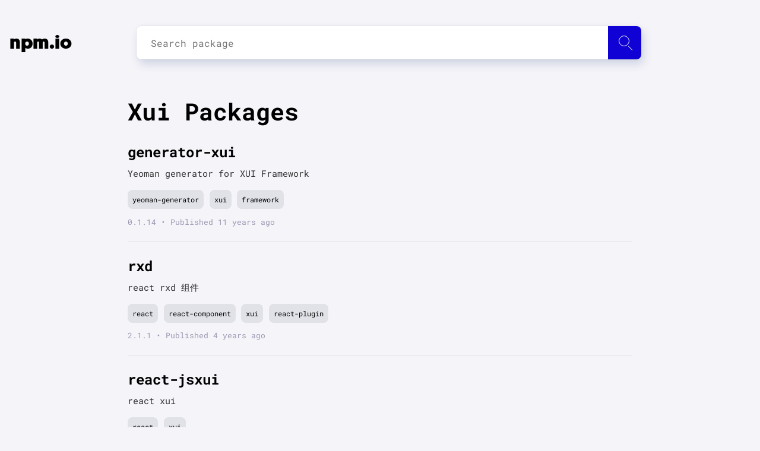

--- FILE ---
content_type: text/html; charset=utf-8
request_url: https://npm.io/search/keyword:xui
body_size: 4978
content:
<!DOCTYPE html><html lang="en"><head><script src="https://cdn.usefathom.com/script.js" data-site="LVAFBNQT" defer=""></script><meta charSet="utf-8"/><meta name="viewport" content="initial-scale=1.0, width=device-width"/><link rel="icon" href="/favicon.ico"/><meta name="theme-color" content="#f5f4f9"/><link rel="apple-touch-icon" sizes="180x180" href="/apple-touch-icon.png"/><link rel="icon" type="image/png" sizes="32x32" href="/favicon-32x32.png"/><link rel="icon" type="image/png" sizes="16x16" href="/favicon-16x16.png"/><link rel="manifest" href="/manifest.json"/><script type="application/ld+json">{"@context":"http://schema.org","@type":"Organization","name":"npm.io","description":"npm.io is an NPM packages aggregator and search engine designed to make your node package search fast, smooth and simple.","url":"https://npm.io/","foundingDate":"2019","email":"contact@npm.io","logo":{"@type":"ImageObject","url":"https://npm.io/apple-touch-icon.png"},"contactPoint":{"@type":"ContactPoint","email":"contact@npm.io","contactType":"customer support"}}</script><link rel="search" type="application/opensearchdescription+xml" title="npm.io" href="/search.xml"/><link rel="preload" as="font" href="/_next/static/chunks/fonts/geomanist-black-webfont-1580bb7dd525ee6b80d48c32b50dae88.woff2" type="font/woff2" crossorigin="anonymous"/><link rel="preload" as="font" href="/_next/static/chunks/fonts/roboto-regular-08d04171598a673998ed16e97a3bcf7a.woff2" type="font/woff2" crossorigin="anonymous"/><link rel="preload" as="font" href="/_next/static/chunks/fonts/roboto-bold-0a7069a8ff0fe166643999654fe06cff.woff2" type="font/woff2" crossorigin="anonymous"/><link rel="preconnect" href="https://www.google-analytics.com"/><meta name="twitter:card" content="summary_large_image"/><meta name="twitter:site" content="@site"/><meta name="twitter:creator" content="@handle"/><meta property="og:url" content="https://npm.io/"/><meta property="og:type" content="website"/><meta property="og:locale" content="en_IE"/><meta property="og:site_name" content="npm.io"/><title>Xui | npm.io</title><meta name="robots" content="index,follow"/><meta name="googlebot" content="index,follow"/><meta name="description" content="generator-xui, rxd, react-jsxui, x-xui, vue-xui, xui, rest-in-pieces, lxxxxxxxxxxxui, @use-pluto/esbuild-plugin-xui, @xui/charts, @xui/components, @xu"/><meta property="og:title" content="Xui | npm.io"/><meta property="og:description" content="generator-xui, rxd, react-jsxui, x-xui, vue-xui, xui, rest-in-pieces, lxxxxxxxxxxxui, @use-pluto/esbuild-plugin-xui, @xui/charts, @xui/components, @xu"/><link rel="preload" href="/_next/static/css/b6c4721dc37b54829df1d72109bfd3c9eca02459_CSS.594dd77b.chunk.css" as="style"/><link rel="stylesheet" href="/_next/static/css/b6c4721dc37b54829df1d72109bfd3c9eca02459_CSS.594dd77b.chunk.css" data-n-p=""/><noscript data-n-css="true"></noscript><link rel="preload" href="/_next/static/chunks/main-935c605001c8f1fb00c5.js" as="script"/><link rel="preload" href="/_next/static/chunks/webpack-815e1403647525fae172.js" as="script"/><link rel="preload" href="/_next/static/chunks/framework.14efc61d1b5ebf9e3b80.js" as="script"/><link rel="preload" href="/_next/static/chunks/0542ac7f90d86430de4b95a619daa62c689210bf.237e57b5cb37c0684db2.js" as="script"/><link rel="preload" href="/_next/static/chunks/bdacc27ed46351119aad00bd8c3fa95f8cc1b42c.233f2eb99cd558826522.js" as="script"/><link rel="preload" href="/_next/static/chunks/pages/_app-d45528197be0f0b530d6.js" as="script"/><link rel="preload" href="/_next/static/chunks/29107295.d7be871bf40272ee113b.js" as="script"/><link rel="preload" href="/_next/static/chunks/a0c4ced2ea3178474d00adeb1cf9087d832f1d04.35d72526141755f19fa6.js" as="script"/><link rel="preload" href="/_next/static/chunks/b6c4721dc37b54829df1d72109bfd3c9eca02459.702a483c7fa30447c975.js" as="script"/><link rel="preload" href="/_next/static/chunks/b6c4721dc37b54829df1d72109bfd3c9eca02459_CSS.4d62413f4da81be1e932.js" as="script"/><link rel="preload" href="/_next/static/chunks/7b851c9ac4503adf8d5a1c82ca59c2d4586dfafe.e692936fbd71a2751bbf.js" as="script"/><link rel="preload" href="/_next/static/chunks/pages/search/%5Bquery%5D-85e075e24a7b68c77a03.js" as="script"/></head><body><div id="__next"><div class="content"><nav class="navbar navbar-expand-lg"><div class="container"><a class="navbar-brand" tabindex="-1" href="/">npm.io</a><div class="search"><div><input type="input" id="search-input" class="search__input" placeholder="Search package" autoComplete="off" maxLength="50"/><label for="search-input" class="btn" id="search-submit" aria-label="Search package"><span class="icon"></span></label><div class="autocomplete__container autocomplete__container--hidden"></div></div></div></div></nav><main><section class="blog-post-list"><div class="container"><h1 class="header header__primary">Xui Packages</h1><section class="blog-post"><article class="article post-content"><header><h2 class="header header__primary"><a href="/package/generator-xui">generator-xui</a></h2></header><div class="text"><p>Yeoman generator for XUI Framework</p></div><div class="tags_list"><a class="tag_link" href="/search/keyword:yeoman-generator">yeoman-generator</a><a class="tag_link" href="/search/keyword:xui">xui</a><a class="tag_link" href="/search/keyword:framework">framework</a></div><span class="date">0.1.14<!-- --> • Published <!-- -->11 years ago</span></article></section><section class="blog-post"><article class="article post-content"><header><h2 class="header header__primary"><a href="/package/rxd">rxd</a></h2></header><div class="text"><p>react rxd 组件</p></div><div class="tags_list"><a class="tag_link" href="/search/keyword:react">react</a><a class="tag_link" href="/search/keyword:react-component">react-component</a><a class="tag_link" href="/search/keyword:xui">xui</a><a class="tag_link" href="/search/keyword:react-plugin">react-plugin</a></div><span class="date">2.1.1<!-- --> • Published <!-- -->4 years ago</span></article></section><section class="blog-post"><article class="article post-content"><header><h2 class="header header__primary"><a href="/package/react-jsxui">react-jsxui</a></h2></header><div class="text"><p>react xui</p></div><div class="tags_list"><a class="tag_link" href="/search/keyword:react">react</a><a class="tag_link" href="/search/keyword:xui">xui</a></div><span class="date">0.0.1<!-- --> • Published <!-- -->7 years ago</span></article></section><section class="blog-post"><article class="article post-content"><header><h2 class="header header__primary"><a href="/package/x-xui">x-xui</a></h2></header><div class="text"><p>some parts of xui 2.3.2 used server side by x-x.io x-components</p></div><div class="tags_list"><a class="tag_link" href="/search/keyword:x-x">x-x</a><a class="tag_link" href="/search/keyword:x-component">x-component</a><a class="tag_link" href="/search/keyword:xui">xui</a></div><span class="date">1.0.0<!-- --> • Published <!-- -->10 years ago</span></article></section><section class="blog-post"><article class="article post-content"><header><h2 class="header header__primary"><a href="/package/vue-xui">vue-xui</a></h2></header><div class="text"><p>基于vuejs 2.0的ui组件，框架</p></div><div class="tags_list"><a class="tag_link" href="/search/keyword:xui">xui</a><a class="tag_link" href="/search/keyword:vue">vue</a><a class="tag_link" href="/search/keyword:vue-components">vue-components</a><a class="tag_link" href="/search/keyword:components">components</a></div><span class="date">0.6.3<!-- --> • Published <!-- -->8 years ago</span></article></section><section class="blog-post"><article class="article post-content"><header><h2 class="header header__primary"><a href="/package/xui">xui</a></h2></header><div class="text"><p>xUI Components for Angular</p></div><div class="tags_list"><a class="tag_link" href="/search/keyword:xui">xui</a><a class="tag_link" href="/search/keyword:design">design</a><a class="tag_link" href="/search/keyword:angular">angular</a><a class="tag_link" href="/search/keyword:components">components</a><a class="tag_link" href="/search/keyword:ui">ui</a><a class="tag_link" href="/search/keyword:frontend">frontend</a></div><span class="date">1.41.1<!-- --> • Published <!-- -->3 years ago</span></article></section><section class="blog-post"><article class="article post-content"><header><h2 class="header header__primary"><a href="/package/rest-in-pieces">rest-in-pieces</a></h2></header><div class="text"><p>This is the Rest In Pieces project.</p></div><div class="tags_list"><a class="tag_link" href="/search/keyword:atigeo">atigeo</a><a class="tag_link" href="/search/keyword:beanstack">beanstack</a><a class="tag_link" href="/search/keyword:xui">xui</a><a class="tag_link" href="/search/keyword:xpatterns">xpatterns</a><a class="tag_link" href="/search/keyword:platform">platform</a><a class="tag_link" href="/search/keyword:node">node</a><a class="tag_link" href="/search/keyword:mongo">mongo</a><a class="tag_link" href="/search/keyword:express">express</a><a class="tag_link" href="/search/keyword:grunt">grunt</a><a class="tag_link" href="/search/keyword:bower">bower</a></div><span class="date">1.0.3<!-- --> • Published <!-- -->11 years ago</span></article></section><section class="blog-post"><article class="article post-content"><header><h2 class="header header__primary"><a href="/package/lxxxxxxxxxxxui">lxxxxxxxxxxxui</a></h2></header><div class="text"><p>## Project setup ``` npm install ```</p></div><div class="tags_list"><a class="tag_link" href="/search/keyword:x-ui">x-ui</a><a class="tag_link" href="/search/keyword:xui">xui</a></div><span class="date">0.1.0<!-- --> • Published <!-- -->2 years ago</span></article></section><section class="blog-post"><article class="article post-content"><header><h2 class="header header__primary"><a href="/package/@use-pluto/esbuild-plugin-xui">@use-pluto/esbuild-plugin-xui</a></h2></header><div class="text"><p>XUI File loader for esbuild</p></div><div class="tags_list"><a class="tag_link" href="/search/keyword:xui">xui</a><a class="tag_link" href="/search/keyword:pluto">pluto</a><a class="tag_link" href="/search/keyword:esbuild-loader">esbuild-loader</a></div><span class="date">0.0.6<!-- --> • Published <!-- -->2 years ago</span></article></section><section class="blog-post"><article class="article post-content"><header><h2 class="header header__primary"><a href="/package/@xui/charts">@xui/charts</a></h2></header><div class="text"><p>xUI Charts for Angular</p></div><div class="tags_list"><a class="tag_link" href="/search/keyword:xui">xui</a><a class="tag_link" href="/search/keyword:charts">charts</a><a class="tag_link" href="/search/keyword:angular">angular</a><a class="tag_link" href="/search/keyword:graph">graph</a><a class="tag_link" href="/search/keyword:ui">ui</a><a class="tag_link" href="/search/keyword:frontend">frontend</a></div><span class="date">1.51.2<!-- --> • Published <!-- -->1 year ago</span></article></section><section class="blog-post"><article class="article post-content"><header><h2 class="header header__primary"><a href="/package/@xui/components">@xui/components</a></h2></header><div class="text"><p>xUI Components for Angular</p></div><div class="tags_list"><a class="tag_link" href="/search/keyword:xui">xui</a><a class="tag_link" href="/search/keyword:design">design</a><a class="tag_link" href="/search/keyword:angular">angular</a><a class="tag_link" href="/search/keyword:components">components</a><a class="tag_link" href="/search/keyword:ui">ui</a><a class="tag_link" href="/search/keyword:frontend">frontend</a></div><span class="date">1.51.2<!-- --> • Published <!-- -->1 year ago</span></article></section><section class="blog-post"><article class="article post-content"><header><h2 class="header header__primary"><a href="/package/@xui/theme-core">@xui/theme-core</a></h2></header><div class="text"><p>xUI Theme Core</p></div><div class="tags_list"><a class="tag_link" href="/search/keyword:xui">xui</a><a class="tag_link" href="/search/keyword:theme">theme</a><a class="tag_link" href="/search/keyword:core">core</a><a class="tag_link" href="/search/keyword:ui">ui</a><a class="tag_link" href="/search/keyword:frontend">frontend</a></div><span class="date">1.51.2<!-- --> • Published <!-- -->1 year ago</span></article></section><section class="blog-post"><article class="article post-content"><header><h2 class="header header__primary"><a href="/package/@xui/theme-default">@xui/theme-default</a></h2></header><div class="text"><p>xUI Theme Default</p></div><div class="tags_list"><a class="tag_link" href="/search/keyword:xui">xui</a><a class="tag_link" href="/search/keyword:theme">theme</a><a class="tag_link" href="/search/keyword:default">default</a><a class="tag_link" href="/search/keyword:ui">ui</a><a class="tag_link" href="/search/keyword:frontend">frontend</a></div><span class="date">1.51.2<!-- --> • Published <!-- -->1 year ago</span></article></section><section class="blog-post"><article class="article post-content"><header><h2 class="header header__primary"><a href="/package/xui-admin">xui-admin</a></h2></header><div class="text"><p>pc管理端开发基础组件库</p></div><div class="tags_list"><a class="tag_link" href="/search/keyword:xui-admin">xui-admin</a><a class="tag_link" href="/search/keyword:xui">xui</a></div><span class="date">1.5.6<!-- --> • Published <!-- -->4 years ago</span></article></section><section class="blog-post"><article class="article post-content"><header><h2 class="header header__primary"><a href="/package/xui.client">xui.client</a></h2></header><div class="text"><p>A nodejs friendly library for xui panel</p></div><div class="tags_list"><a class="tag_link" href="/search/keyword:xui">xui</a><a class="tag_link" href="/search/keyword:xui-panel">xui-panel</a><a class="tag_link" href="/search/keyword:3xui">3xui</a><a class="tag_link" href="/search/keyword:vpn">vpn</a><a class="tag_link" href="/search/keyword:v2ray">v2ray</a><a class="tag_link" href="/search/keyword:vless">vless</a><a class="tag_link" href="/search/keyword:vmess">vmess</a><a class="tag_link" href="/search/keyword:ssh">ssh</a></div><span class="date">1.0.3<!-- --> • Published <!-- -->2 years ago</span></article></section><section class="blog-post"><article class="article post-content"><header><h2 class="header header__primary"><a href="/package/rexui">rexui</a></h2></header><div class="text"><p>ui</p></div><div class="tags_list"><a class="tag_link" href="/search/keyword:xui">xui</a></div><span class="date">1.0.1-beta5<!-- --> • Published <!-- -->5 years ago</span></article></section><section class="blog-post"><article class="article post-content"><header><h2 class="header header__primary"><a href="/package/@dolphin-iot/ui">@dolphin-iot/ui</a></h2></header><div class="text"><p>基于Vue的移动端轻量级UI组件库</p></div><div class="tags_list"><a class="tag_link" href="/search/keyword:xui">xui</a><a class="tag_link" href="/search/keyword:vue">vue</a><a class="tag_link" href="/search/keyword:webpack">webpack</a><a class="tag_link" href="/search/keyword:vue+component">vue component</a></div><span class="date">0.3.0<!-- --> • Published <!-- -->3 years ago</span></article></section><section class="blog-post"><article class="article post-content"><header><h2 class="header header__primary"><a href="/package/@dolphin-ocean/xui">@dolphin-ocean/xui</a></h2></header><div class="text"><p>基于Vue的移动端轻量级UI组件库</p></div><div class="tags_list"><a class="tag_link" href="/search/keyword:xui">xui</a><a class="tag_link" href="/search/keyword:vue">vue</a><a class="tag_link" href="/search/keyword:webpack">webpack</a><a class="tag_link" href="/search/keyword:vue+component">vue component</a></div><span class="date">0.0.2<!-- --> • Published <!-- -->5 years ago</span></article></section><section class="blog-post"><article class="article post-content"><header><h2 class="header header__primary"><a href="/package/@iptv/xtream-api">@iptv/xtream-api</a></h2></header><div class="text"><p>Standardized access to Xtream compatible player API</p></div><div class="tags_list"><a class="tag_link" href="/search/keyword:xtream">xtream</a><a class="tag_link" href="/search/keyword:xui">xui</a><a class="tag_link" href="/search/keyword:xtream+api">xtream api</a><a class="tag_link" href="/search/keyword:xui+api">xui api</a><a class="tag_link" href="/search/keyword:xtream+codes">xtream codes</a><a class="tag_link" href="/search/keyword:xui.one">xui.one</a><a class="tag_link" href="/search/keyword:xtream-api">xtream-api</a><a class="tag_link" href="/search/keyword:iptv">iptv</a></div><span class="date">1.3.1<!-- --> • Published <!-- -->10 months ago</span></article></section><section class="blog-post"><article class="article post-content"><header><h2 class="header header__primary"><a href="/package/@itvita/xtools">@itvita/xtools</a></h2></header><div class="text"><p>pc管理端开发基础组件库</p></div><div class="tags_list"><a class="tag_link" href="/search/keyword:xui-admin">xui-admin</a><a class="tag_link" href="/search/keyword:xui">xui</a></div><span class="date">1.7.2<!-- --> • Published <!-- -->3 years ago</span></article></section></div></section><div class="pagination"><div class="pagination__buttons"><a class="btn btn--active btn--page-1" rel="canonical" href="/search/keyword%3Axui/1">1</a><a class="btn btn--page-2" href="/search/keyword%3Axui/2">2</a><a rel="next" class="btn btn--navigation" href="/search/keyword%3Axui/2">»</a></div></div></main></div><footer><section><div class="links"><p class="email-link"><a href="mailto:contact@npm.io">contact@npm.io</a></p></div></section></footer><script src="https://cdn.jsdelivr.net/npm/prismjs@1.17.1/prism.min.js" integrity="sha384-ccmyu9Bl8HZLIVEUqF+ZzcZTBPB8VgMI2lQpOsNDOvro/1SfRnz3qkub0eUxof1s" crossorigin="anonymous"></script><script src="https://cdn.jsdelivr.net/npm/prismjs@1.17.1/plugins/autoloader/prism-autoloader.min.js" integrity="sha384-xF5Qt8AUh+k8ZzozF9d1iDRKeeP1m9PPJKKhy3R/O4+5JccihNLvy1fIuGnkye7+" crossorigin="anonymous"></script></div><script id="__NEXT_DATA__" type="application/json">{"props":{"pageProps":{"result":{"list":[{"keywords":["yeoman-generator","xui","framework"],"name":"generator-xui","description":"Yeoman generator for XUI Framework","modified":"2015-07-08T10:17:21.620Z","version":"0.1.14"},{"keywords":["react","react-component","xui","react-plugin"],"name":"rxd","description":"react rxd 组件","modified":"2022-03-30T01:52:25.665Z","version":"2.1.1"},{"keywords":["react","xui"],"name":"react-jsxui","description":"react xui","modified":"2018-11-27T10:25:17.747Z","version":"0.0.1"},{"keywords":["x-x","x-component","xui"],"name":"x-xui","description":"some parts of xui 2.3.2 used server side by x-x.io x-components","modified":"2016-01-04T14:05:12.460Z","version":"1.0.0"},{"keywords":["xui","vue","vue-components","components"],"name":"vue-xui","description":"基于vuejs 2.0的ui组件，框架","modified":"2017-10-26T02:22:33.859Z","version":"0.6.3"},{"keywords":["xui","design","angular","components","ui","frontend"],"name":"xui","description":"xUI Components for Angular","modified":"2023-06-15T21:12:21.946Z","version":"1.41.1"},{"keywords":["atigeo","beanstack","xui","xpatterns","platform","node","mongo","express","grunt","bower","big data"],"name":"rest-in-pieces","description":"This is the Rest In Pieces project.","modified":"2015-02-10T17:06:51.649Z","version":"1.0.3"},{"keywords":["x-ui","xui"],"name":"lxxxxxxxxxxxui","description":"## Project setup ``` npm install ```","modified":"2023-09-20T07:00:25.602Z","version":"0.1.0"},{"keywords":["xui","pluto","esbuild-loader"],"name":"@use-pluto/esbuild-plugin-xui","description":"XUI File loader for esbuild","modified":"2024-05-14T04:08:59.278Z","version":"0.0.6"},{"keywords":["xui","charts","angular","graph","ui","frontend"],"name":"@xui/charts","description":"xUI Charts for Angular","modified":"2024-10-06T19:06:13.679Z","version":"1.51.2"},{"keywords":["xui","design","angular","components","ui","frontend"],"name":"@xui/components","description":"xUI Components for Angular","modified":"2024-10-06T19:06:14.551Z","version":"1.51.2"},{"keywords":["xui","theme","core","ui","frontend"],"name":"@xui/theme-core","description":"xUI Theme Core","modified":"2024-10-06T19:06:13.675Z","version":"1.51.2"},{"keywords":["xui","theme","default","ui","frontend"],"name":"@xui/theme-default","description":"xUI Theme Default","modified":"2024-10-06T19:06:16.754Z","version":"1.51.2"},{"keywords":["xui-admin","xui"],"name":"xui-admin","description":"pc管理端开发基础组件库","modified":"2021-10-28T03:51:14.910Z","version":"1.5.6"},{"keywords":["xui","xui-panel","3xui","vpn","v2ray","vless","vmess","ssh"],"name":"xui.client","description":"A nodejs friendly library for xui panel","modified":"2023-09-17T06:13:04.839Z","version":"1.0.3"},{"keywords":["xui"],"name":"rexui","description":"ui","modified":"2021-06-19T12:51:10.542Z","version":"1.0.1-beta5"},{"keywords":["xui","vue","webpack","vue component"],"name":"@dolphin-iot/ui","description":"基于Vue的移动端轻量级UI组件库","modified":"2022-10-21T02:54:15.928Z","version":"0.3.0"},{"keywords":["xui","vue","webpack","vue component"],"name":"@dolphin-ocean/xui","description":"基于Vue的移动端轻量级UI组件库","modified":"2021-07-16T09:38:47.435Z","version":"0.0.2"},{"keywords":["xtream","xui","xtream api","xui api","xtream codes","xui.one","xtream-api","iptv"],"name":"@iptv/xtream-api","description":"Standardized access to Xtream compatible player API","modified":"2025-03-17T17:40:44.316Z","version":"1.3.1"},{"keywords":["xui-admin","xui"],"name":"@itvita/xtools","description":"pc管理端开发基础组件库","modified":"2023-05-17T08:14:32.871Z","version":"1.7.2"}],"total":24,"page":1,"per_page":20,"pages":2,"searchQuery":"keyword%3Axui"}}},"page":"/search/[query]","query":{"query":"keyword:xui"},"buildId":"xv8VY1JHi8ZBS4XRVJrid","isFallback":false,"customServer":true,"gip":true,"head":[["meta",{"charSet":"utf-8"}],["meta",{"name":"viewport","content":"initial-scale=1.0, width=device-width"}],["link",{"rel":"icon","href":"/favicon.ico"}],["meta",{"name":"theme-color","content":"#f5f4f9"}],["link",{"rel":"apple-touch-icon","sizes":"180x180","href":"/apple-touch-icon.png"}],["link",{"rel":"icon","type":"image/png","sizes":"32x32","href":"/favicon-32x32.png"}],["link",{"rel":"icon","type":"image/png","sizes":"16x16","href":"/favicon-16x16.png"}],["link",{"rel":"manifest","href":"/manifest.json"}],["script",{"type":"application/ld+json","dangerouslySetInnerHTML":{"__html":"{\"@context\":\"http://schema.org\",\"@type\":\"Organization\",\"name\":\"npm.io\",\"description\":\"npm.io is an NPM packages aggregator and search engine designed to make your node package search fast, smooth and simple.\",\"url\":\"https://npm.io/\",\"foundingDate\":\"2019\",\"email\":\"contact@npm.io\",\"logo\":{\"@type\":\"ImageObject\",\"url\":\"https://npm.io/apple-touch-icon.png\"},\"contactPoint\":{\"@type\":\"ContactPoint\",\"email\":\"contact@npm.io\",\"contactType\":\"customer support\"}}"}}],["link",{"rel":"search","type":"application/opensearchdescription+xml","title":"npm.io","href":"/search.xml"}],["link",{"rel":"preload","as":"font","href":"/_next/static/chunks/fonts/geomanist-black-webfont-1580bb7dd525ee6b80d48c32b50dae88.woff2","type":"font/woff2","crossOrigin":"anonymous"}],["link",{"rel":"preload","as":"font","href":"/_next/static/chunks/fonts/roboto-regular-08d04171598a673998ed16e97a3bcf7a.woff2","type":"font/woff2","crossOrigin":"anonymous"}],["link",{"rel":"preload","as":"font","href":"/_next/static/chunks/fonts/roboto-bold-0a7069a8ff0fe166643999654fe06cff.woff2","type":"font/woff2","crossOrigin":"anonymous"}],["link",{"rel":"preconnect","href":"https://www.google-analytics.com"}],["meta",{"name":"twitter:card","content":"summary_large_image"}],["meta",{"name":"twitter:site","content":"@site"}],["meta",{"name":"twitter:creator","content":"@handle"}],["meta",{"property":"og:url","content":"https://npm.io/"}],["meta",{"property":"og:type","content":"website"}],["meta",{"property":"og:locale","content":"en_IE"}],["meta",{"property":"og:site_name","content":"npm.io"}],["title",{"children":"Xui | npm.io"}],["meta",{"name":"robots","content":"index,follow"}],["meta",{"name":"googlebot","content":"index,follow"}],["meta",{"name":"description","content":"generator-xui, rxd, react-jsxui, x-xui, vue-xui, xui, rest-in-pieces, lxxxxxxxxxxxui, @use-pluto/esbuild-plugin-xui, @xui/charts, @xui/components, @xu"}],["meta",{"property":"og:title","content":"Xui | npm.io"}],["meta",{"property":"og:description","content":"generator-xui, rxd, react-jsxui, x-xui, vue-xui, xui, rest-in-pieces, lxxxxxxxxxxxui, @use-pluto/esbuild-plugin-xui, @xui/charts, @xui/components, @xu"}]]}</script><script nomodule="" src="/_next/static/chunks/polyfills-7feed107c93d6125f4b0.js"></script><script src="/_next/static/chunks/main-935c605001c8f1fb00c5.js" async=""></script><script src="/_next/static/chunks/webpack-815e1403647525fae172.js" async=""></script><script src="/_next/static/chunks/framework.14efc61d1b5ebf9e3b80.js" async=""></script><script src="/_next/static/chunks/0542ac7f90d86430de4b95a619daa62c689210bf.237e57b5cb37c0684db2.js" async=""></script><script src="/_next/static/chunks/bdacc27ed46351119aad00bd8c3fa95f8cc1b42c.233f2eb99cd558826522.js" async=""></script><script src="/_next/static/chunks/pages/_app-d45528197be0f0b530d6.js" async=""></script><script src="/_next/static/chunks/29107295.d7be871bf40272ee113b.js" async=""></script><script src="/_next/static/chunks/a0c4ced2ea3178474d00adeb1cf9087d832f1d04.35d72526141755f19fa6.js" async=""></script><script src="/_next/static/chunks/b6c4721dc37b54829df1d72109bfd3c9eca02459.702a483c7fa30447c975.js" async=""></script><script src="/_next/static/chunks/b6c4721dc37b54829df1d72109bfd3c9eca02459_CSS.4d62413f4da81be1e932.js" async=""></script><script src="/_next/static/chunks/7b851c9ac4503adf8d5a1c82ca59c2d4586dfafe.e692936fbd71a2751bbf.js" async=""></script><script src="/_next/static/chunks/pages/search/%5Bquery%5D-85e075e24a7b68c77a03.js" async=""></script><script src="/_next/static/xv8VY1JHi8ZBS4XRVJrid/_buildManifest.js" async=""></script><script src="/_next/static/xv8VY1JHi8ZBS4XRVJrid/_ssgManifest.js" async=""></script></body></html>